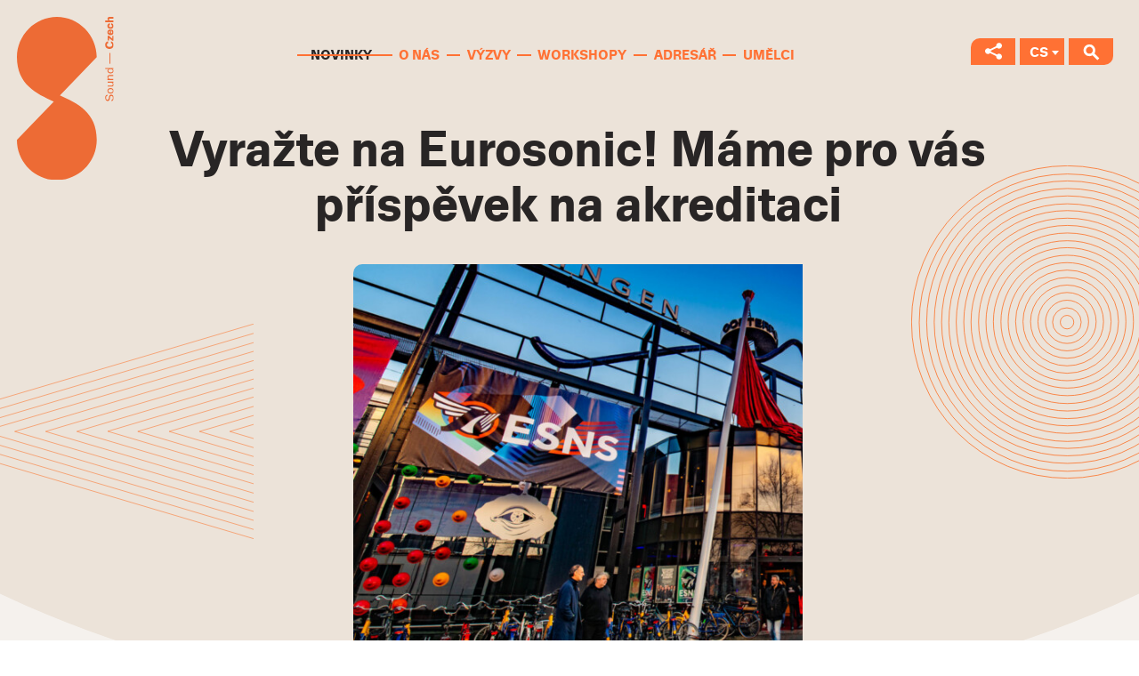

--- FILE ---
content_type: text/html; charset=UTF-8
request_url: https://www.soundczech.cz/cs/novinky/3306-vyrazte-na-eurosonic-mame-pro-vas-prispevek-na-akreditaci
body_size: 5201
content:
<!DOCTYPE html><!--[if lt IE 8 ]><html lang="cs" class="ie7"> <![endif]-->
<!--[if lt IE 9 ]><html lang="cs" class="ie8"> <![endif]-->
<!--[if lt IE 10 ]><html lang="cs" class="ie9"> <![endif]-->
<!--[if (gte IE 10)|!(IE)]><!--><html lang="cs"> <!--<![endif]-->
	<head>

		<!-- META -->
					<title>Vyražte na Eurosonic! Máme pro vás příspěvek na akreditaci - SoundCzech</title>		<meta name="description" content="Je to tady znovu! Podstatná část hudebního světa se v polovině ledna 2022 znovu sejde v nizozemském Groningenu. Pokud toho chcete být součástí a získat finanční podporu od SoundCzechu, přihlaste se do 30. listopadu.


" >
<meta property="og:image" content="https://www.soundczech.cz/website/var/tmp/image-thumbnails/0/2209/thumb__OgImage/navrh-bez-nazvu-6_11.png" >
<meta property="og:image:width" content="1080" >
<meta property="og:url" content="https://www.soundczech.cz/cs/novinky/3306-vyrazte-na-eurosonic-mame-pro-vas-prispevek-na-akreditaci" >
<meta property="og:type" content="article" >
<meta property="og:title" content="Vyražte na Eurosonic! Máme pro vás příspěvek na akreditaci" >
<meta property="og:description" content="Je to tady znovu! Podstatná část hudebního světa se v polovině ledna 2022 znovu sejde v nizozemském Groningenu na ESNS. Pokud toho chcete být součástí a získat finanční podporu od SoundCzechu, přihlaste se do 30. listopadu na linku níže.

&amp;nbsp;
" >
<meta charset="utf-8">
<meta name="author" content="portadesign.cz" >
<meta name="viewport" content="width=device-width,initial-scale=1" >
		 

		<!-- CSS -->
		<link href="/cache-buster-1753974591/static/css/styles.min.css" media="screen" rel="stylesheet" type="text/css" >
		<!-- Tmp widget (remove after 20. 9.) -->
						<!-- -->

		<!-- Google Tag Manager -->
		<script>
			window.dataLayer = window.dataLayer || [];
			function gtag() { window.dataLayer.push(arguments); }
			gtag('consent', 'default', {
				'ad_storage': 'denied',
				'analytics_storage': 'denied',
				'wait_for_update': 500
			});
		</script>
		<script>(function(w,d,s,l,i){w[l]=w[l]||[];w[l].push({'gtm.start':
					new Date().getTime(),event:'gtm.js'});var f=d.getElementsByTagName(s)[0],
				j=d.createElement(s),dl=l!='dataLayer'?'&l='+l:'';j.async=true;j.src=
				'https://www.googletagmanager.com/gtm.js?id='+i+dl;f.parentNode.insertBefore(j,f);
			})(window,document,'script','dataLayer','GTM-KJ83JRN');
		</script>
		<!-- End Google Tag Manager -->
	</head>
	<body>
		<!-- Google Tag Manager (noscript) -->
		<noscript><iframe src="https://www.googletagmanager.com/ns.html?id=GTM-KJ83JRN"
						  height="0" width="0" style="display:none;visibility:hidden"></iframe></noscript>
		<!-- End Google Tag Manager (noscript) -->

		<div id="flash-messages">
			<!-- flash messages -->




		</div>

		<header class="header">
	<a href="/cs">
		<img src="/static/images/SoundCzech-logo.svg" class="logo" alt="Sound Czech logo">
	</a>
	<div class="container-fluid">
		<div class="row">
			<div class="col-xs-12">
				<a href="javascript:void(0);" class="menu-trigger" title="Menu" target="_self">
					<svg class="icon icon-menu">
						<use xlink:href="/static/svg/svg-sprite.svg#icon-menu"/>
					</svg>
				</a>
				<nav class="main-nav" role="navigation">
					<ul class="ib">
								<li class="active">
		<a href="/cs/novinky" title="Novinky" target="_self">Novinky</a>
	</li>
		<li>
		<a href="/cs/o-nas" title="O nás" target="_self">O nás</a>
	</li>
		<li>
		<a href="/cs/vyzvy" title="Výzvy" target="_self">Výzvy</a>
	</li>
		<li>
		<a href="/cs/workshopy" title="Workshopy" target="_self">Workshopy</a>
	</li>
		<li>
		<a href="/cs/adresar" title="Adresář" target="_self">Adresář</a>
	</li>
		<li>
		<a href="/cs/umelci" title="Umělci" target="_self">Umělci</a>
	</li>
					</ul>
				</nav>
			</div>
		</div>
	</div>
	<ul class="switches ib">
		<li>
			<a href="javascript:void(0);" title="Sociální sítě" target="_self" class="social-nets-switch">
				<svg class="icon icon-share">
					<use xlink:href="/static/svg/svg-sprite.svg#icon-share"/>
				</svg>
			</a>
			<ul class="social-nets" id="social-nets">
									<li>
						<a class="social-net" href="https://open.spotify.com/user/b9u4sh7wlbo45ri8rt3qvd49t?si=NFYRAS6FT6GKoyBnTwbQ2w" title="Spotify" target="_blank">
							<svg class="icon icon-spotify">
								<use xlink:href="/static/svg/svg-sprite.svg#icon-spotify"/>
							</svg>
						</a>
					</li>
													<li>
						<a class="social-net" href="https://www.youtube.com/channel/UCgk6366ly66jiXAOqs_7M7Q?view_as=subscriber" title="Youtube" target="_blank">
							<svg class="icon icon-youtube">
								<use xlink:href="/static/svg/svg-sprite.svg#icon-youtube"/>
							</svg>
						</a>
					</li>
																	<li>
						<a class="social-net" href="https://www.facebook.com/czechmusicoffice/" title="Facebook" target="_blank">
							<svg class="icon icon-fb">
								<use xlink:href="/static/svg/svg-sprite.svg#icon-fb-2"/>
							</svg>
						</a>
					</li>
													<li>
						<a class="social-net" href="https://www.instagram.com/soundczech_cmo/" title="Instagram" target="_blank">
							<svg class="icon icon-instagram">
								<use xlink:href="/static/svg/svg-sprite.svg#icon-instagram"/>
							</svg>
						</a>
					</li>
							</ul>
		</li>
		<li>
			<a href="javascript:void(0);" title="CS" target="_self" class="lang lang-switch">CS</a>
			<ul class="langs" id="langs">
							</ul>
		</li>
		<li>
			<a href="#search" title="Vyhledávání" target="_self" data-content="search" class="search-switch sh-trig">
				<svg class="icon icon-search">
					<use xlink:href="/static/svg/svg-sprite.svg#icon-search"/>
				</svg>
			</a>
		</li>
	</ul>
	<div class="container">
		<div class="row">
			<div class="col-xs-12">
				<div class="search sh-content" id="search">
					<form role="form" class="form-search" id="search" method="post" enctype="application/x-www-form-urlencoded" action="/cs/vysledky-vyhledavani" novalidate data-error-element="label" data-error-class="error" data-error-class-on-element="error" data-js-validation="1">	<div class="row">
		<div class="col-sm-9">
			
<input type="hidden" name="formName" value="search" id="formName">			
<input type="text" name="query" id="query" value="" required="required" data-error-messages="{&quot;required&quot;:&quot;Pole nesm\u00ed z\u016fstat pr\u00e1zdn\u00e9&quot;}" class="text" placeholder="Jak můžeme pomoci?"><div class="error-placement-wrapper" data-element-id="query"></div>		</div>
		<div class="col-sm-3">
			<div class="cell"><button type="submit" id="send" name="send" class="btn btn-static btn-search" value="send">Vyhledat</button></div>		</div>
	</div>
</form>				</div>
			</div>
		</div>
	</div>
</header>

		<main class="content alt-bg">
	<section class="block block-intro block-alpha article">
		<div class="container block-intro-bg">
			<div class="block-content">
				<div class="row">
					<div class="col-xs-12">
						<div class="section-head">
							<h1>Vyražte na Eurosonic! Máme pro vás příspěvek na akreditaci</h1>
						</div>
													<div class="row">
								<div class="col-lg-6 col-sm-8 col-lg-offset-3 col-sm-offset-2">
									<div class="article-image article-image-small">
									<img width="550" height="550" alt="" src="/website/var/tmp/image-thumbnails/0/2209/thumb__NewsSmallMainImage/navrh-bez-nazvu-6_11.png" srcset="/website/var/tmp/image-thumbnails/0/2209/thumb__NewsSmallMainImage/navrh-bez-nazvu-6_11.png 1x, /website/var/tmp/image-thumbnails/0/2209/thumb__NewsSmallMainImage/navrh-bez-nazvu-6_11@2x.png 2x" />								</div>
								</div>
							</div>
											</div>
				</div>
				<div class="row">
					<div class="col-lg-3 col-sm-2">
						<div class="article-share">
							<p class="article-share-title">Share me</p>
							<ul>
								<li>
									<a href="javascript:void(0);" class="fb addthis_button_facebook" title="Facebook">
										<svg class="icon icon-fb">
											<use xlink:href="/static/svg/svg-sprite.svg#icon-fb"/>
										</svg>
									</a>
								</li>
								<li>
									<a href="javascript:void(0);" class="twitter addthis_button_twitter" title="Twitter">
										<svg class="icon icon-twitter">
											<use xlink:href="/static/svg/svg-sprite.svg#icon-twitter"/>
										</svg>
									</a>
								</li>
							</ul>
							<script type="text/javascript">
								var addthis_config = addthis_config||{};
								addthis_config.data_track_addressbar = false;
							</script>
							<script type="text/javascript" src="//s7.addthis.com/js/300/addthis_widget.js#pubid=ra-4f5e50b973020e53"></script>
						</div>
					</div>
					<div class="col-lg-6 col-sm-8">
													<div class="entry perex">
								<p style="text-align: justify;">Je to tady znovu! Podstatná část hudebního světa se v polovině ledna 2022 znovu sejde v nizozemském Groningenu na <a data-tabindex-counter="1" data-tabindex-value="none" href="https://esns.nl" tabindex="-1">ESNS</a>. Pokud toho chcete být součástí a získat finanční podporu od SoundCzechu, přihlaste se do 30. listopadu na linku níže.</p>

<p style="text-align: justify;">&nbsp;</p>
							</div>
																			<div class="entry">
								<h3 style="text-align: center;"><strong><a data-tabindex-counter="2" data-tabindex-value="none" href="http://bit.ly/SC_ESNS" tabindex="-1">PŘIHLÁŠKA ZDE</a></strong></h3>

<p><strong>ESNS</strong></p>

<p>"ESNS (Eurosonic Noorderslag) is a non-profit, European artist only, 100% showcase festival and music conference. Selling out each year ESNS attracts over 4.000 professional delegates, including 400 international festivals, and showcases around 350 European artists for over 40.000 visitors total."</p>
							</div>
											</div>
				</div>
															</div>
		</div>
	</section>
</main>


		<footer class="footer">
	<div class="container">
		<div class="newsletter">
			<div class="row">
	<div class="col-xs-12">
		<div class="newsletter-wrapper ib">
			<div class="newsletter-text">
				<h3 class="newsletter-title"></h3>
				<p><em>Podporujeme, propagujeme, propojujeme, vzděláváme.&nbsp;Zasíláme přehledy výzev, příležitostí, workshopů a novinek spojených s českou scénou.</em></p>

<p><strong>Přihlášením souhlasíte se zpracováním Vašich&nbsp;osobních údajů. Před přihlášením si přečtěte podmínky zpracování <a href="/documents/2020/gdpr.pdf" target="_blank">ZDE</a>.</strong></p>
			</div>
			<div id="newsletter-form-wrapper">
				<div id="ecomail_embed_signup">
	<form
		action="https://soundczech.ecomailapp.cz/public/subscribe/3/b6fcc542fb021c84fdaff536dd0a74a1"
		method="post" id="ecomail-embedded-subscribe-form" name="ecomail-embedded-subscribe-form" class="validate" target="_blank"
		novalidate>
		<div class="newsletter-container" id="ecomail_embed_signup_scroll">
			<div class="ecomail-field-group newsletter-input">
				<input type="email" value="" name="email" class="required email text" id="ecomaile-EMAIL"
					placeholder="Váš e-mail">
			</div>
			<div id="ecomaile-responses" class="clear">
				<div class="response" id="ecomaile-error-response" style="display:none"></div>
				<div class="response" id="ecomaile-success-response" style="display:none"></div>
			</div>
			<!-- real people should not fill this in and expect good things - do not remove this or risk form bot signups-->
			<div style="position: absolute; left: -5000px;" aria-hidden="true"><input type="text"
					name="b_62e01a41c5cbca8e7fbf1b780_0670d9997e" tabindex="-1" value=""></div>
			<div class="newsletter-btn clear">
				<input type="submit" value="Přihlásit se k newsletteru" name="subscribe" id="ecomail-embedded-subscribe" class="btn btn-alt btn-static">
			</div>
		</div>
	</form>
</div>
			</div>
		</div>
	</div>
</div>
		</div>
		<div class="footer-content">
			<div class="row">
				<div class="col-md-5">
					<div class="footer-info">
												<p>Národní institut pro kulturu (NIK)<br />
Celetná 17<br />
110 00 Praha 1<br />
IČ: 00023205<br />
DIČ: CZ00023205</p>

<p>&nbsp;</p>
					</div>
				</div>
				<div class="col-md-7">
					<ul class="footer-nav ib">
								<li>
		<a href="/cs/novinky" title="Novinky" target="_self">Novinky</a>
	</li>
		<li>
		<a href="/cs/o-nas" title="O nás" target="_self">O nás</a>
	</li>
		<li>
		<a href="/cs/vyzvy" title="Výzvy" target="_self">Výzvy</a>
	</li>
		<li>
		<a href="/cs/workshopy" title="Workshopy" target="_self">Workshopy</a>
	</li>
		<li>
		<a href="/cs/adresar" title="Adresář" target="_self">Adresář</a>
	</li>
		<li>
		<a href="/cs/umelci" title="Umělci" target="_self">Umělci</a>
	</li>
					</ul>
				</div>
			</div>
		</div>
					<div class="footer-partners">
				<div class="row">
					<div class="col-xs-12">
													<h3 class="partners-head">
								Partneři							</h3>
																			<div class="partners item-list">
																	<div class="item">
										<div class="item-img">
																							<a href="https://ec.europa.eu/programmes/creative-europe/node_en" title="" target="_blank">
																							<img src="/website/var/tmp/image-thumbnails/0/1782/thumb__PartnerLogo/kreativnievropa.png" alt="">
																							</a>
																					</div>
									</div>
																	<div class="item">
										<div class="item-img">
																							<a href="http://mmf-cr.cz" title="" target="_blank">
																							<img src="/website/var/tmp/image-thumbnails/0/2932/thumb__PartnerLogo/mmf_cr.png" alt="">
																							</a>
																					</div>
									</div>
																	<div class="item">
										<div class="item-img">
																							<a href="https://czechcentres.gov.cz" title="" target="_blank">
																							<img src="/website/var/tmp/image-thumbnails/0/3363/thumb__PartnerLogo/pro-obrazovku-_-png.png" alt="">
																							</a>
																					</div>
									</div>
															</div>
											</div>
				</div>
			</div>
							<div class="footer-partners">
				<div class="row">
					<div class="col-xs-12">
													<h3 class="partners-head">
								Mediální partneři							</h3>
																			<div class="partners item-list">
																	<div class="item">
										<div class="item-img">
																							<a href="https://www.headliner.cz/" title="" target="_blank">
																							<img src="/website/var/tmp/image-thumbnails/0/1780/thumb__PartnerLogo/headliner.png" alt="">
																							</a>
																					</div>
									</div>
																	<div class="item">
										<div class="item-img">
																							<a href="https://www.frontman.cz/" title="" target="_blank">
																							<img src="/website/var/tmp/image-thumbnails/0/1779/thumb__PartnerLogo/frontman.png" alt="">
																							</a>
																					</div>
									</div>
																	<div class="item">
										<div class="item-img">
																							<a href="https://www.radio1.cz/" title="" target="_blank">
																							<img src="/website/var/tmp/image-thumbnails/0/1783/thumb__PartnerLogo/radio1.png" alt="">
																							</a>
																					</div>
									</div>
																	<div class="item">
										<div class="item-img">
																							<img src="/website/var/tmp/image-thumbnails/0/3717/thumb__PartnerLogo/images-3-.png" alt="">
																					</div>
									</div>
															</div>
											</div>
				</div>
			</div>
				<div class="footer-copy">
			<div class="row">
				<div class="col-xs-12">
					<p>
						© 2025 Národní institut pro kulturu						<a href="https://www.portadesign.cz" class="porta" target="_blank">
							<svg class="icon icon-porta">
								<use xlink:href="/static/svg/svg-sprite.svg#icon-porta"/>
							</svg>
						</a>
					</p>
				</div>
			</div>
		</div>
	</div>
</footer>

				<!-- Cookies Scripts-->
		<script defer>const ccnstL='/cs/o-nas/info',ccnstS='/static/cookies-bar/ccstyles.min.css',ccnstLang='cs';</script>
		<script defer src="/static/cookies-bar/ccbundle.min.js"></script>
		
		<!-- JS -->
		<script type="text/javascript" src="/cache-buster-1753974591/static/js/scripts.min.js"></script>
		<script type="text/javascript" src="https://maps.google.com/maps/api/js?key=AIzaSyA_FQP9H_phzUvQuEtKpM7Tih2TA3iZMDs&sensor=false"></script>

		<script>svg4everybody();</script>

				<div class="loader-overlay"><div class="loader-box"><div class="loader"></div></div></div>
	</body>
</html>


--- FILE ---
content_type: image/svg+xml
request_url: https://www.soundczech.cz/cache-buster-1753974591/static/images/bg-circles.svg
body_size: 637
content:
<?xml version="1.0" encoding="utf-8"?>
<!-- Generator: Adobe Illustrator 16.0.0, SVG Export Plug-In . SVG Version: 6.00 Build 0)  -->
<!DOCTYPE svg PUBLIC "-//W3C//DTD SVG 1.1//EN" "http://www.w3.org/Graphics/SVG/1.1/DTD/svg11.dtd">
<svg version="1.1" id="Vrstva_1" xmlns="http://www.w3.org/2000/svg" xmlns:xlink="http://www.w3.org/1999/xlink" x="0px" y="0px"
	 width="194.2px" height="194.2px" viewBox="0 0 194.2 194.2" enable-background="new 0 0 194.2 194.2" xml:space="preserve">
<g>
	<defs>
		<rect id="SVGID_1_" width="194.2" height="194.2"/>
	</defs>
	<clipPath id="SVGID_2_">
		<use xlink:href="#SVGID_1_"  overflow="visible"/>
	</clipPath>
	<circle clip-path="url(#SVGID_2_)" fill="none" stroke="#FF5900" stroke-width="0.365" cx="97" cy="96.9" r="45.9"/>
	<circle clip-path="url(#SVGID_2_)" fill="none" stroke="#FF5900" stroke-width="0.365" cx="97" cy="96.9" r="41.2"/>
	<circle clip-path="url(#SVGID_2_)" fill="none" stroke="#FF5900" stroke-width="0.365" cx="96.9" cy="96.9" r="36.6"/>
	<circle clip-path="url(#SVGID_2_)" fill="none" stroke="#FF5900" stroke-width="0.365" cx="96.9" cy="96.9" r="32"/>
	<circle clip-path="url(#SVGID_2_)" fill="none" stroke="#FF5900" stroke-width="0.365" cx="96.9" cy="96.9" r="27.4"/>
	<circle clip-path="url(#SVGID_2_)" fill="none" stroke="#FF5900" stroke-width="0.365" cx="96.9" cy="96.9" r="22.7"/>
	<circle clip-path="url(#SVGID_2_)" fill="none" stroke="#FF5900" stroke-width="0.365" cx="96.9" cy="96.9" r="18.1"/>
	<circle clip-path="url(#SVGID_2_)" fill="none" stroke="#FF5900" stroke-width="0.365" cx="96.9" cy="97" r="13.4"/>
	<circle clip-path="url(#SVGID_2_)" fill="none" stroke="#FF5900" stroke-width="0.365" cx="96.8" cy="97.2" r="8.9"/>
	<circle clip-path="url(#SVGID_2_)" fill="none" stroke="#FF5900" stroke-width="0.365" cx="96.9" cy="97.2" r="4.2"/>
	<circle clip-path="url(#SVGID_2_)" fill="none" stroke="#FF5900" stroke-width="0.365" cx="97" cy="97.2" r="50.5"/>
	<circle clip-path="url(#SVGID_2_)" fill="none" stroke="#FF5900" stroke-width="0.365" cx="97.1" cy="97.1" r="69.1"/>
	<circle clip-path="url(#SVGID_2_)" fill="none" stroke="#FF5900" stroke-width="0.365" cx="97.1" cy="97.1" r="64.4"/>
	<circle clip-path="url(#SVGID_2_)" fill="none" stroke="#FF5900" stroke-width="0.365" cx="97.1" cy="97.1" r="59.9"/>
	<circle clip-path="url(#SVGID_2_)" fill="none" stroke="#FF5900" stroke-width="0.365" cx="97.1" cy="97.1" r="55.2"/>
	<circle clip-path="url(#SVGID_2_)" fill="none" stroke="#FF5900" stroke-width="0.365" cx="97.1" cy="97.5" r="73.7"/>
	<circle clip-path="url(#SVGID_2_)" fill="none" stroke="#FF5900" stroke-width="0.365" cx="97.2" cy="97.2" r="87.6"/>
	<circle clip-path="url(#SVGID_2_)" fill="none" stroke="#FF5900" stroke-width="0.365" cx="97.2" cy="97.2" r="82.9"/>
	<circle clip-path="url(#SVGID_2_)" fill="none" stroke="#FF5900" stroke-width="0.365" cx="97.2" cy="97.2" r="78.3"/>
	<circle clip-path="url(#SVGID_2_)" fill="none" stroke="#FF5900" stroke-width="0.365" cx="97.2" cy="97.5" r="92.2"/>
	<circle clip-path="url(#SVGID_2_)" fill="none" stroke="#FF5900" stroke-width="0.365" cx="97.1" cy="97.1" r="96.9"/>
</g>
</svg>
